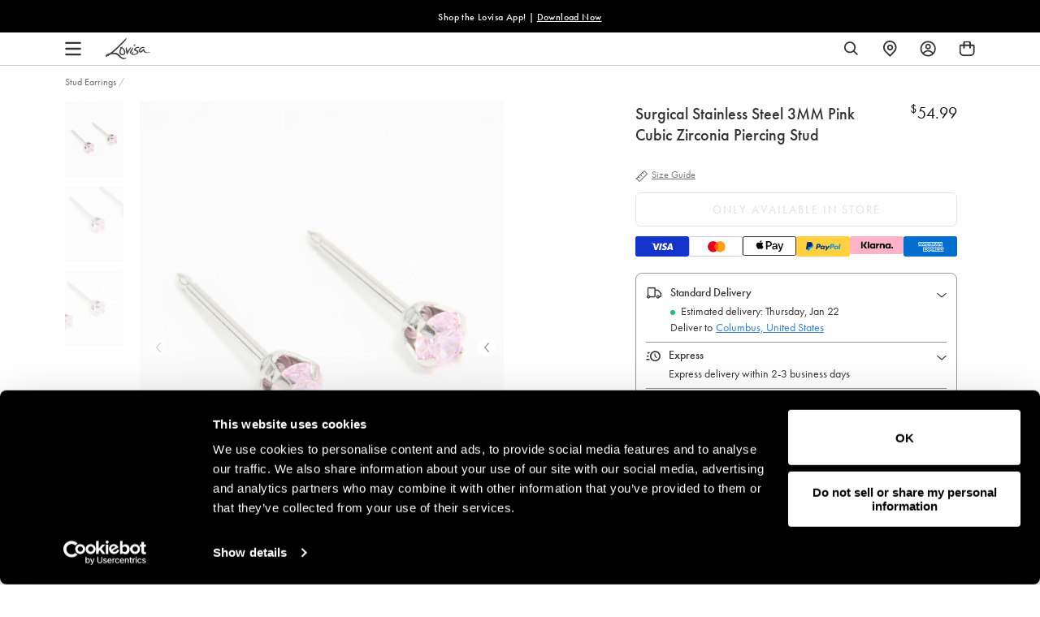

--- FILE ---
content_type: text/css
request_url: https://www.lovisa.com/cdn/shop/t/820/assets/tagalys.css?v=129525848668054505761768379176
body_size: 8012
content:
.no-events{pointer-events:none}.collection__product-link{text-decoration:none;color:#000;display:block}.filters-header,.filter-action-clear{display:none}.no-results.page-width-wide{margin-bottom:30px}.no-results-heading{padding-top:40px}.tg-no-result-heading,.tg-no-result-products-heading .btn{font-family:futura-pt,futura,sans-serif;margin-bottom:0;text-transform:capitalize;font-size:1.4em;line-height:32px;letter-spacing:.015em;text-align:left}.tg-no-result-key{color:#333;font-family:futura-pt,futura,sans-serif;font-size:28px;font-style:normal;font-weight:500;line-height:38px;margin:4px 0}.tg-no-result-subheading{color:#333;display:block;font-family:futura-pt,futura,sans-serif;font-style:normal;font-weight:400;font-size:16px;line-height:20px;text-transform:none}.tg-no-result-subheading.top{margin-top:20px}.tg-no-result-subheading.bottom{margin-bottom:20px}.tg-no-result-products-wrapper .smart-widget .widget-header{padding-top:28px;padding-bottom:16px}.tg-no-result-products-wrapper .smart-widget .widget-header .widget-heading{color:#1a1a1a;font-family:futura-pt,futura,sans-serif;font-size:16px;font-style:normal;font-weight:500;line-height:18px}.tg-no-result-products-wrapper .tg-no-result-products-heading{margin-top:48px;margin-bottom:16px}.tagalys-no-result-cta{display:flex;flex:0 0 100%;justify-content:center;align-items:center;margin-bottom:40px}.tagalys-no-result-cta .btn--text{color:var(--color-btn-default-border)!important;border-color:var(--color-btn-default-border)!important}ul.text-suggestions{order:2;list-style:none;display:flex;flex-wrap:wrap;margin-left:5%;margin-bottom:0;justify-content:flex-end;width:15%}li.text-suggestion-section{display:flex;align-items:flex-start;gap:10px;width:100%;flex-direction:column;margin-bottom:0}.text-suggestion-section span.section-title{color:#333;font-size:14px;font-style:normal;font-weight:500;line-height:18px;text-transform:uppercase;text-decoration:underline;text-underline-offset:3px}.text-suggestion-section ul{display:flex;flex-direction:column;align-items:flex-start;gap:6px;margin-bottom:0}.text-suggestion-section ul li{list-style:none;display:flex;width:160px;width:100%;align-items:flex-start;gap:4px;margin-bottom:0}.text-suggestion-section ul li .search-results-link{display:flex;width:160px;width:100%;align-items:flex-start;gap:4px;color:#333;font-size:14px;font-style:normal;font-weight:300;line-height:18px;text-decoration:none}.text-suggestion-section ul li .search-results-link:hover{color:#ffb69e}li.click-suggestion:hover .search-results-link svg path{stroke:#fff;fill:#ff8557}@media only screen and (min-width: 768px){.product-and-text-suggestions .search__results-grid{flex-direction:row!important;margin:0;gap:1%;width:80%;flex:0 0 80%}.product-suggestions .search__results-grid{flex-direction:row!important;margin:0;gap:1%;width:100%;flex:0 0 100%}.type-suggestions.product-suggestions{display:flex;max-width:100%}.text-suggestion-section ul li .search-results-link>span{overflow:hidden;text-overflow:ellipsis;white-space:nowrap;width:160px}li.text-suggestion-section:first-child{margin-bottom:25px}.collection-products-main .collection__filter:last-child{border:none}}.product-and-text-suggestions .product.search-result{max-width:152px;max-width:15.8%;margin:0;padding:0}.product-suggestions .product.search-result{max-width:15.8%;padding:0;margin-bottom:0}.product-details{display:flex;flex-direction:column;align-items:flex-start;gap:4px;color:#333}.product-and-text-suggestions .product.search-result .product-details{max-width:152px}.search-result__title,.search-result__price{font-size:14px;text-align:left}.search-result__title{margin-bottom:4px}.search-result__title>span{display:block;max-width:147px;overflow:hidden;text-overflow:ellipsis;white-space:nowrap}.product-suggestions .product.search-result .search-result__title>span{max-width:74%}span.product-prices.discounted .product-price-regular{color:#ccc!important;font-size:14px;font-style:normal;font-weight:400;line-height:20px;text-decoration:line-through}.product-card__info .sale-price-text-color,.search-suggestions .sale-price-text-color{font-size:14px;color:#dc4a41!important;padding-left:6px;margin-right:0}.sale-price-text-color,span[data-product-original-price]{margin-right:5px;color:var(--color-sale-text)!important;font-weight:500}.search-result__price{color:#4d4d4d!important}.search-suggestions .search-result__price{color:#333!important}.search-suggestions .product-price-discounted.search-result__price{color:#dc4a41!important}.search-suggestions .search-result__price,.search-results-container .product-card__price{display:flex;flex-wrap:wrap;align-items:center}.search-results-container .product-card__price .product-price-regular{color:#333}.product-per-off{display:none;padding:3px 0;justify-content:center;align-items:flex-start;color:#dc4a41;font-size:10px;font-weight:500;line-height:normal;margin-left:6px}.product-card--flex{display:flex}@media only screen and (min-width: 768px){.product-per-off.show-per-off-desktop{display:inline-flex}}@media only screen and (max-width: 767px){.product-per-off.show-per-off-mobile{display:inline-flex}.search__results-grid .search-result a{flex-direction:row}}@media only screen and (max-width: 767px){.tg-no-result-products-wrapper .tg-no-result-products-heading{text-align:center}}.tg-no-result-products-wrapper .smart-widget .products.display-carousel{overflow:visible!important;display:flex;flex-wrap:wrap;cursor:auto!important}.tg-no-result-products-wrapper .smart-widget .products.display-carousel>div{display:flex!important;flex-wrap:wrap!important;transform:none!important;width:100%!important}.tg-no-result-products-wrapper .smart-widget .products.display-carousel>div>div,.tg-no-result-products-wrapper .smart-widget .products.display-carousel>div>div~div{background:#fff!important;float:none!important;width:auto!important;max-width:25%!important;padding:10px!important}.tg-no-result-products-wrapper .smart-widget .products.display-carousel .product{width:100%!important}.tg-no-result-products-wrapper .smart-widget .products.display-carousel .product .product-name{display:block!important;width:100%!important;overflow:hidden!important;white-space:nowrap!important;text-overflow:ellipsis}.filter-overlay{position:absolute;top:0;bottom:0;opacity:0;background:#000000b3;left:0;visibility:hidden;right:0;width:calc(100% + 20px)}.collection_tg_filter-wrap .close-filter{display:none;border:unset;background:unset;padding:0;cursor:pointer}.collection_tg_filter-wrap .collection_tg_filter_mobile_header{display:none}.filter-checkboxes .filter__type span{font-size:12px;font-style:normal;font-weight:400;line-height:16px}@media only screen and (min-width: 768px){.filter__type span:hover,.filter__type span:hover span{border:0}}@media only screen and (max-width: 767px){.collection__filters{display:none;position:absolute;left:0;right:0;width:calc(100% + 20px);top:-25px}.filter-main,.collection_tg_filter-wrap{display:none}.template-search .collection__filter-wrap{margin:0 auto;padding:0 20px 0 40px}.filter-drawer-btn{display:flex;justify-content:center;align-items:center}.close-filter-drawer{display:none}.filter-drawer-opened .collection_tg_filter-wrap,.filter-drawer-opened .close-filter-drawer svg{display:block}.filter-drawer-opened .collection_tg_filter-wrap{position:fixed;top:0;bottom:0;z-index:12!important;background:#fff;padding:16px!important;margin-left:-20px;overflow:scroll}.tagalys-no-scroll .main-content{position:relative;z-index:9999999999}.filter-drawer-opened .close-filter-drawer{display:flex}.filter-drawer-opened .open-filter-drawer{display:none}.filter-drawer-opened .filter-overlay{transition:opacity .2s 0s,transform 0s 0s;opacity:1;visibility:visible;width:calc(100% + 40px);left:-20px;z-index:6}.filter-drawer-opened .collection__filters{position:fixed;top:138px;left:0;width:100%}.collection__filter-actions{justify-content:space-between}.filter__label{padding:16px 0 20px}.collection__filter.filter.expanded:last-child{padding-bottom:30px}.clear-all-filters{margin-left:20px;white-space:nowrap}.collection_tg_filter-wrap .collection_tg_filter_mobile_header{display:flex;justify-content:space-between;padding:18px 0}.collection_tg_filter-wrap .close-filter{display:block}.filter-checkboxes{padding-bottom:4px}.collection__products .collection__filter-actions{top:calc(var(--headerHeight,0px) + var(--plpHeaderHeight,0px))!important}}.plp-header .collection__tab--sort select{background:#0000;opacity:0;top:0;margin-top:0;left:0;text-align:right;right:0;padding-right:10px}.collection__filter ul{list-style:none}svg.icon.icon-filter{width:2rem}svg.icon.icon-filter line,svg.icon.icon-filter circle{stroke:var(--color-body-text)}div#toggle-tg-filter{cursor:pointer}#toggle-tg-filter{background:unset}.flex.filters-action-block{display:flex;justify-content:space-between}@media only screen and (max-width: 767px){.search-result{width:100%;position:relative;padding:7px 20px;margin:0}.search-result:after{content:"";background:var(--color-border);position:absolute;left:65px;right:20px;height:1px;bottom:0}.search-result .product-link{display:flex;width:100%;align-items:center}.product-image-container{flex:0 0 10%;flex:0 0 14%}.search-result__title{font-size:14px;text-align:left;width:calc(100% - 20px);white-space:nowrap;overflow:hidden;text-overflow:ellipsis}.search-result__price{font-size:14px;text-align:left;white-space:nowrap;overflow:hidden;text-overflow:ellipsis}}.search.is-visible{background:#fff;left:0;margin:0 auto;right:0;padding:8px 0 0;display:flex;align-items:center;flex-direction:column}.search-is-visible #shopify-section-header{top:0}.search.is-visible .search__form{position:relative;width:100%}.search__form>div{margin:0;padding:0}.search__form-wrapper{margin-bottom:27px}.search-is-visible .bg-overlay{transform:scale(1);transition:opacity .2s 0s,transform 0s 0s;opacity:1}.bg-overlay{transform:scale(0);transition:opacity .2s 0s,transform 0s .2s;z-index:100;top:0;left:0;position:fixed;width:100%;height:100%;background-color:#000000b3;opacity:0;cursor:pointer}.search-is-visible.search-results-container.search-active:after{opacity:0}.search-results-container.search-active{position:relative}.search-results-container.search-active:after{content:"";background:#000000b3;position:absolute;top:0;bottom:0;left:0;right:0;z-index:10}.search__results{max-height:calc(100vh - 235px);padding-top:0}.search-suggestions{z-index:999;background:#fff;display:flex;flex-direction:column;position:relative!important;transform:none!important;width:100%!important;margin:0 auto!important;justify-content:center;align-items:center;padding:16px 80px 24px;top:0!important}@media only screen and (max-width: 767px){.search-suggestions{padding:16px 24px}}.type-suggestions.product-and-text-suggestions{display:flex;max-width:100%}.hint button{background:none;border:none;padding:0;margin:0;cursor:pointer;display:flex;align-items:center;justify-content:center}.search-suggestions .hint{order:3;flex:0 0 100%;display:flex;justify-content:center;color:#a9a9a9;text-transform:capitalize;margin:40px 30px 0;width:100%}.search-suggestions .hint .search-results-link{text-decoration:underline!important}.mobi-hint .hint{display:none}.tagalys-search-suggestions{width:100%}.tagalys-search-suggestions .hint svg{display:none}ul.click-suggestions{display:flex;flex-wrap:wrap;list-style:none;margin:12px 0}li.click-suggestion{display:flex;padding:4px 14px 4px 10px;align-items:center;justify-content:center;gap:4px;border-radius:12px;border:.5px solid #999;background:#fff;color:#a9a9a9;margin:0 10px 20px 0}.click-suggestion button{background:none;border:none;padding:0;margin:0;cursor:pointer;display:flex;align-items:center;justify-content:center}.search-suggestions svg{fill:currentColor;width:12px;height:12px;margin:0 5px}.search-suggestions .search-results-link{display:flex!important;justify-content:flex-start;align-items:center;color:#4d4d4d;text-decoration:none;font-size:12px;font-style:normal;font-weight:500;line-height:14px}li.click-suggestion:hover,li.click-suggestion:hover .search-results-link{background:#ff8557;color:#fff;border-color:#ff8557}.popular-view{color:#333;font-size:14px;font-style:normal;font-weight:500;line-height:normal;text-transform:capitalize;padding-left:25px;position:absolute;top:0;left:0;margin-top:6px}ul.click-suggestions{padding-top:22px;margin-top:0}.search-suggestions .product-card__price{display:flex;flex-wrap:wrap;align-items:center}@media only screen and (min-width: 768px){.popular-view{padding-left:80px}.search-suggestions{align-items:flex-start}li.click-suggestion{margin:0 18px 20px 0}}@media only screen and (max-width: 767px){.search-suggestions .search-results-link{justify-content:flex-start;text-align:left}}span.filter-item-label-and-count{display:flex;justify-content:space-between}.template-search .search-results__form{position:relative;max-width:100%;margin:20px auto 12px}.template-search input#search-input{height:auto;padding:8px 0;font-size:16px;font-weight:600}.sort-options-container{display:flex}.applied-filters{display:flex;flex-wrap:wrap;margin:0;row-gap:8px}.applied-filters li{display:flex;justify-content:center;align-items:center}.applied-filters li:first-child{margin-left:0}.applied-filters .applied-filter-action-clear{display:flex}.applied-filters .applied-filter-action-clear svg{height:18px;width:18px;margin-right:0}.applied-filters .applied-filter-action-clear svg path{fill:currentColor}.clear-all-filters{margin-left:20px;width:auto}.collection__filter.is-expanded,.collection__filter.expanded{position:relative}.collection__filter.is-expanded .filter__list,.collection__filter.expanded .filter__list{display:block}span.filter-item-count{margin:0 5px}.products-list-footer{flex:0 0 100%}@media only screen and (min-width: 768px){.collection-filters-block .collection__filter:first-child{margin-left:0!important}}.collection__filter.is-expanded .icon-chevron-down,.collection__filter.expanded .icon-chevron-down{display:none}.collection__filter.is-expanded .icon-chevron-up-2,.collection__filter.expanded .icon-chevron-up-2{display:block}.input-prefix{display:flex;align-items:center;justify-content:space-between;border-radius:2px;border:.5px solid #333;max-width:68px;padding:4px;color:var(--Natural-NaturalC_800, #333);font-size:12px;font-weight:500;line-height:16px}.input-prefix__field{padding:0;-webkit-appearance:none;appearance:none;-moz-appearance:textfield;min-width:0;width:100%;border:none}span.max-range-info{color:#747373;font-size:12px}span.to{padding:0 10px}.collection_tg_filter-wrap .noUi-target,.collection_tg_filter-wrap .noUi-target *{-webkit-touch-callout:none;-webkit-tap-highlight-color:rgba(0,0,0,0);-webkit-user-select:none;-ms-touch-action:none;touch-action:none;-ms-user-select:none;-moz-user-select:none;user-select:none;-moz-box-sizing:border-box;box-sizing:border-box}.collection_tg_filter-wrap .noUi-target{position:relative}.collection_tg_filter-wrap .noUi-base,.collection_tg_filter-wrap .noUi-connects{width:100%;height:100%;position:relative;z-index:1}.collection_tg_filter-wrap .noUi-connects{overflow:hidden;z-index:0}.collection_tg_filter-wrap .noUi-connect,.collection_tg_filter-wrap .noUi-origin{will-change:transform;position:absolute;z-index:1;top:0;right:0;height:100%;width:100%;-ms-transform-origin:0 0;-webkit-transform-origin:0 0;-webkit-transform-style:preserve-3d;transform-origin:0 0;transform-style:flat}.collection_tg_filter-wrap .noUi-txt-dir-rtl.noUi-horizontal .noUi-origin{left:0;right:auto}.collection_tg_filter-wrap .noUi-vertical .noUi-origin{top:-100%;width:0}.collection_tg_filter-wrap .noUi-horizontal .noUi-origin{height:0}.collection_tg_filter-wrap .noUi-handle{-webkit-backface-visibility:hidden;backface-visibility:hidden;position:absolute}.collection_tg_filter-wrap .noUi-touch-area{height:100%;width:100%}.collection_tg_filter-wrap .noUi-state-tap .noUi-connect,.collection_tg_filter-wrap .noUi-state-tap .noUi-origin{-webkit-transition:transform .3s;transition:transform .3s}.collection_tg_filter-wrap .noUi-state-drag *{cursor:inherit!important}.collection_tg_filter-wrap .noUi-horizontal{height:10px;margin:15px 0}.collection_tg_filter-wrap .noUi-horizontal .noUi-handle{width:20px;height:20px;right:-6px;top:-6px}.collection_tg_filter-wrap .noUi-vertical{width:18px}.collection_tg_filter-wrap .noUi-vertical .noUi-handle{width:28px;height:34px;right:-6px;bottom:-17px}.collection_tg_filter-wrap .noUi-txt-dir-rtl.noUi-horizontal .noUi-handle{left:-17px;right:auto}.collection_tg_filter-wrap .noUi-target{background:#fafafa;border-radius:50px;border:1px solid #d3d3d3;box-shadow:inset 0 1px 1px #f0f0f0,0 3px 6px -5px #bbb}.collection_tg_filter-wrap .noUi-connects{border-radius:3px;background:#e6e6e6}.collection_tg_filter-wrap .noUi-connect{background:#333}.collection_tg_filter-wrap .noUi-draggable{cursor:ew-resize}.collection_tg_filter-wrap .noUi-vertical .noUi-draggable{cursor:ns-resize}.collection_tg_filter-wrap .noUi-handle{border:1px solid #cccccc;border-radius:50%;background:#fff;cursor:default}.collection_tg_filter-wrap .noUi-active{box-shadow:inset 0 0 1px #fff,inset 0 1px 7px #ddd,0 3px 6px -3px #bbb}.collection_tg_filter-wrap .noUi-handle:after{left:17px}.collection_tg_filter-wrap .noUi-vertical .noUi-handle:before,.collection_tg_filter-wrap .noUi-vertical .noUi-handle:after{width:14px;height:1px;left:6px;top:14px}.collection_tg_filter-wrap .noUi-vertical .noUi-handle:after{top:17px}.collection_tg_filter-wrap [disabled] .noUi-connect{background:#b8b8b8}.collection_tg_filter-wrap [disabled].noUi-target,.collection_tg_filter-wrap [disabled].noUi-handle,.collection_tg_filter-wrap [disabled] .noUi-handle{cursor:not-allowed}.collection_tg_filter-wrap .noUi-pips,.collection_tg_filter-wrap .noUi-pips *{-moz-box-sizing:border-box;box-sizing:border-box}.collection_tg_filter-wrap .noUi-pips{position:absolute;color:#999}.collection_tg_filter-wrap .noUi-value{position:absolute;white-space:nowrap;text-align:center}.collection_tg_filter-wrap .noUi-value-sub{color:#ccc;font-size:10px}.collection_tg_filter-wrap .noUi-marker{position:absolute;background:#ccc}.collection_tg_filter-wrap .noUi-marker-sub,.collection_tg_filter-wrap .noUi-marker-large{background:#aaa}.collection_tg_filter-wrap .noUi-pips-horizontal{padding:10px 0;height:80px;top:100%;left:0;width:100%}.collection_tg_filter-wrap .noUi-value-horizontal{-webkit-transform:translate(-50%,50%);transform:translate(-50%,50%)}.collection_tg_filter-wrap .noUi-rtl .noUi-value-horizontal{-webkit-transform:translate(50%,50%);transform:translate(50%,50%)}.collection_tg_filter-wrap .noUi-marker-horizontal.noUi-marker{margin-left:-1px;width:2px;height:5px}.collection_tg_filter-wrap .noUi-marker-horizontal.noUi-marker-sub{height:10px}.collection_tg_filter-wrap .noUi-marker-horizontal.noUi-marker-large{height:15px}.collection_tg_filter-wrap .noUi-pips-vertical{padding:0 10px;height:100%;top:0;left:100%}.collection_tg_filter-wrap .noUi-value-vertical{-webkit-transform:translate(0,-50%);transform:translateY(-50%);padding-left:25px}.collection_tg_filter-wrap .noUi-rtl .noUi-value-vertical{-webkit-transform:translate(0,50%);transform:translateY(50%)}.collection_tg_filter-wrap .noUi-marker-vertical.noUi-marker{width:5px;height:2px;margin-top:-1px}.collection_tg_filter-wrap .noUi-marker-vertical.noUi-marker-sub{width:10px}.collection_tg_filter-wrap .noUi-marker-vertical.noUi-marker-large{width:15px}.collection_tg_filter-wrap .noUi-tooltip{display:block;position:absolute;border:1px solid #d9d9d9;border-radius:3px;background:#fff;color:#000;padding:5px;text-align:center;white-space:nowrap}.collection_tg_filter-wrap .noUi-horizontal .noUi-tooltip{-webkit-transform:translate(-50%,0);transform:translate(-50%);left:50%;bottom:120%}.collection_tg_filter-wrap .noUi-vertical .noUi-tooltip{-webkit-transform:translate(0,-50%);transform:translateY(-50%);top:50%;right:120%}.collection_tg_filter-wrap .noUi-horizontal .noUi-origin>.noUi-tooltip{-webkit-transform:translate(50%,0);transform:translate(50%);left:auto;bottom:10px}.collection_tg_filter-wrap .noUi-vertical .noUi-origin>.noUi-tooltip{-webkit-transform:translate(0,-18px);transform:translateY(-18px);top:auto;right:28px}.search__form-wrapper .search__input{padding-left:5px!important}.price-range-value .price-range__label--min-price,.price-range-value .price-range__label--max-price{font-size:11px}.price-range .price-range-value{position:relative;padding:15px 0;color:#e6e6e6}.range-slider .price-range-value{position:relative;padding:5px 0;color:#e6e6e6;margin-top:10px}.price-range-value .drag{background:var(--color-body-text);color:var(--color-body);padding:2px;border-radius:2px}.price-range-value .price-range__label--min-price{position:absolute;left:0;top:0;color:#e6e6e6}.price-range-value .price-range__label--max-price{position:absolute;right:0;top:0;color:#e6e6e6}.price-range-value .price-range__label--min-price.drag{margin-left:-12px}.price-range-value .price-range__label--max-price.drag{margin-right:-12px}.search-result .product-image-container{position:relative}.search-result .product-card__wishlist-icon{position:absolute;right:6px;top:6px;z-index:10!important}.search-results-container ul.ais-pagination,.template-collection .search-results ul.ais-pagination{justify-content:center}.collection__pagination li+li{border:solid .5px #ccc;border-right:0;font-size:14px;font-weight:300;height:32px;width:32px;display:flex;justify-content:center;align-items:center}.collection__pagination li:last-child{border-right:solid .5px #ccc}.template-search .ais-pagination__item--active,.template-collection .search-results .ais-pagination__item--active{border-color:#333;font-weight:500}.template-search .ais-pagination__item--active,.template-collection .search-results .ais-pagination__item--active{border:.75px solid #333}.template-search .ais-pagination__item--active button,.template-collection .search-results .ais-pagination__item--active button{border-bottom:0!important}.ais-pagination__link.disabled{color:#ccc}.collection__pagination .ais-pagination__item .ais-pagination__link{margin:0;padding:4px;width:32px;height:32px}.search-results-container .grid__item.one-whole.search-result-count,.template-collection .search-results .grid__item.one-whole.search-result-count{padding-top:16px;padding-bottom:4px;padding-left:0;font-style:normal;color:#333;font-size:10px;font-weight:400;line-height:12px}.search-results-container .grid__item.one-whole.search-result-count span,.template-collection .search-results .grid__item.one-whole.search-result-count span{font-weight:600}.search-results-container .product-card,.template-collection .search-results .product-card{margin-bottom:32px!important}.search-results-container .grid,.template-collection .search-results .grid,.products-list-footer:has(.placeholder-product-card){margin:0}.search-results-container .grid--flex,.template-collection .search-results .grid--flex,.products-list-footer:has(.placeholder-product-card){column-gap:16px;justify-content:space-between}.search-results-container .collection__products.grid__item,.template-collection .search-results .collection__products.grid__item{padding-left:0!important}.search-results-container .grid__item,.template-collection .search-results .grid__item,.search-results-container .grid__item:first-child,.template-collection .search-results .grid__item:first-child{padding-left:0}.search-results-container .grid__item:nth-child(6n+1),.template-collection .search-results .grid__item:nth-child(6n+1){padding-left:0}.search-results-container .collection__pagination,.template-collection .search-results .collection__pagination{margin:42px 0 80px}.plp-header{z-index:9;position:-webkit-sticky;position:sticky;top:var(--headerHeight,0px)}.mobile-search-header-block{display:none}.mobile-search-header-block{display:block;padding:20px 0 0}.mobile-search-header-block .search-result-subheading{color:#333;font-size:16px;font-style:normal;font-weight:400;line-height:20px}.mobile-search-header-block .search-result-key{color:#333;font-size:28px;font-style:normal;font-weight:500;line-height:38px}.okeReviews[data-oke-container],div.okeReviews{margin:0!important}.pd-reviews-block{display:flex;justify-content:flex-start;margin:4px 0 12px;width:100%;color:var(--color-body-text-light);font-size:14px}.oke-sr-rating{padding-left:8px}.pd-reviews-block span.reviews-count,.quickview-reviews-block .reviews-count{color:#333;font-size:13px;font-weight:500;line-height:normal}.quickview-reviews-block{display:flex!important}#shopify-section-header{top:0}@media only screen and (min-width: 768px){.header-is-scrolled .header__container,.js-is-sticky--change .header__container,.js-is-stuck .header__container{padding-bottom:0!important}}.search-results-container .filter-drawer-opened .collection__tabs,.template-collection .filter-drawer-opened .collection__tabs{margin-bottom:0;padding-bottom:25px}body .search-results__form{display:none}.collection__tab--filter .icon,.collection__tab--sort-overlay .icon{margin-left:6px}.search-results-container .filter-wrapper,.template-collection .search-results .filter-wrapper{z-index:10}.search-results-container .filter-wrapper .collection__filter-wrap,.template-collection .search-results .filter-wrapper .collection__filter-wrap{background:#fff;margin:0}.search-results-container .filter-wrapper .collection-filters-block,.template-collection .search-results .filter-wrapper .collection-filters-block{padding:16px 0}.search-results-container .filter-wrapper .collection__filter-actions:not(:empty),.template-collection .search-results .filter-wrapper .collection__filter-actions:not(:empty){padding-bottom:16px}.search-results-container .filter-wrapper .collection__filter-actions,.template-collection .search-results .filter-wrapper .collection__filter-actions{margin:0}.products-list-footer:has(.placeholder-product-card){display:flex;flex-wrap:wrap}@media only screen and (max-width: 989px){.search-results-container .product-card{margin-bottom:24px!important}.search-results-container .grid--flex{column-gap:20px;justify-content:space-between}.medium-down--one-half{width:47%}.mobile-search-header-block{display:block;padding:20px 0}.mobile-search-header-block .search-result-subheading{color:#333;font-size:14px;font-style:normal;font-weight:400;line-height:18px}.mobile-search-header-block .search-result-key{color:#333;font-size:22px;font-style:normal;font-weight:500;line-height:30px}}@media only screen and (min-width: 990px){.grid.display--grid,.products-list-footer:has(.placeholder-product-card){display:grid;grid-template-columns:repeat(4,23.4%);max-width:100%;column-gap:16px;width:100%}.products-list-footer{grid-column:1 / span 4}.type-3 .grid.display--grid,.type-3 .products-list-footer:has(.placeholder-product-card){grid-template-columns:repeat(3,32%)}.type-3 .products-list-footer,.type-3 .previous-products-load-wrapper{grid-column:1 / span 3}.search-results-container .large-up--one-sixth,.template-collection .search-results .large-up--one-sixth{width:15%;flex:0 0 15%}}@media only screen and (max-width: 767px){.product-details{padding-left:16px;width:100%}.product-and-text-suggestions .product.search-result .product-details{width:100%;height:100%;max-width:100%;justify-content:space-evenly}.product-and-text-suggestions .product-card__wishlist-icon{display:none}li.text-suggestion-section:first-child{margin-bottom:40px}.search-result__title>span{max-width:100%!important}.search-result:after{display:none}.search-suggestions{justify-content:flex-start}.type-suggestions.product-and-text-suggestions{flex-direction:column;position:relative}.type-suggestions.product-suggestions{display:flex;max-width:100%;flex-direction:column;position:relative}.search__results-grid{display:flex;flex-wrap:wrap;justify-content:center;flex-direction:row;gap:20px;overflow:hidden}.product-suggestions .product.search-result,.product-and-text-suggestions .product.search-result{max-width:47%;max-width:100%}.hint{display:none!important}.mobi-hint{order:2}.mobi-hint .hint{margin:32px 0 28px;display:flex!important}ul.text-suggestions{order:2;list-style:none;display:flex;flex-wrap:wrap;margin-left:0;padding-top:12px;flex-direction:column;border-top:solid 1px #ccc;width:100%}.tg-no-result-subheading{font-size:14px}.tg-no-result-key{font-size:22px}.search-results.filter-drawer-opened .plp-header:not(.js-is-sticky)+div .collection__filters{position:absolute;top:0;left:-20px;width:calc(100% + 40px)}.template-search .search-results__form,.search-is-visible .mobile-trust-indicators{display:none}.plp-header .collection__tabs{padding:12px 0}}.oke-stars-background svg{fill:none}.search-is-visible .ge-free-shipping-container,.search-is-visible #shopify-section-announcement{display:none}.ais-refinement-list__item input[type=checkbox],.filter__type input[type=checkbox]{opacity:1;position:relative;margin-right:8px}span.filter-item-label-and-count{align-items:center;text-transform:capitalize}.size span.filter-item-label-and-count{text-transform:uppercase}.filter__type{display:flex}.show_more_color,.show_less_color,.show_more_click,.show_less_click{border:none;background:none;padding:0;cursor:pointer;color:#333;font-size:12px;font-style:normal;font-weight:500;line-height:16px}.filter-checkboxes .show_more,.filter-checkboxes .show_less{cursor:pointer;font-size:12px;font-weight:500;line-height:16px;color:#333;padding:0 0 2px;border-bottom:.5px solid #333;display:inline-block}.filter-checkboxes li:nth-child(n+7){display:none}.filter-checkboxes{position:relative;padding-bottom:20px;margin:0}.filter-checkboxes input[type=checkbox]{accent-color:#333;height:16px;width:16px}.filter-checkboxes .show_less{max-width:max-content}.collection-products-main{display:flex;width:100%;gap:50px}.collection-products-main .collection__filter{border-bottom:.5px solid #999}.collection-sorting{display:flex;justify-content:space-between;background:#fff;z-index:9;padding-top:24px;position:-webkit-sticky;position:sticky;top:var(--headerHeight,0px)}.hide-filter,.show-filter{color:#333;font-size:14px;font-weight:500;line-height:20px;cursor:pointer;display:flex;justify-content:center;align-items:center}.hide-filter svg,.show-filter svg{margin-right:4px}.viewing-main{display:flex;margin-left:16px;gap:8px}.viewing-type{border:none;background:none;padding:0;cursor:pointer}.viewing-main rect{stroke-width:1px}.viewing-main .active rect{stroke:#333!important}.collection__filter-actions{padding-bottom:16px;z-index:11;background:#fff}.collection__filter-actions .applied-filter{padding:4px 12px;border-radius:20px;border:.5px solid #666;background:#f2f2f2;margin-right:12px;margin-bottom:0}.collection__filter-actions .filter__label{padding:0!important;color:#333;font-size:12px;font-weight:500;line-height:16px}.collection__filter-actions .filter__label svg{stroke:inherit;width:12px;height:12px;margin-left:12px}.applied-filters .clear-all-filters{background:transparent;border:none}.clear-all-filters{text-decoration:underline}.clear-all-filters-btn{background:unset;border:unset;width:100%;min-height:100%;color:#333}.collection_tg_filter-wrap .price-range__input-group{display:flex;justify-content:space-between}.min-label,.max-label{padding:2px 0;color:#333;font-size:12px;font-weight:500;line-height:16px}.collection_tg_filter-wrap .colour-icon svg,.collection_tg_filter-wrap .colour-icon img{display:block;width:16px;height:16px;stroke:inherit;margin-right:8px}.collection_tg_filter-wrap .filter-item.colour input[type=checkbox]{position:absolute;display:block;background:unset;border-radius:50%}.collection_tg_filter_mobile_header{color:#333;font-size:20px;font-weight:500;line-height:22px}.product-per-page-mobile{display:none}.product-per-page-mobile label{color:#333;font-size:13px;font-weight:400;line-height:18px;display:flex}.mobile-appliedFilters{display:none;padding:0}.collection_tg_filter-wrap .product-per-page{display:none}.filter-drawer-btn.open-filter-drawer svg{width:12px;height:14px;margin-right:4px;stroke:inherit}.collection__tab--results-no{margin-left:8px}.backToTop{display:none;position:fixed;bottom:32px;left:50%;transform:translate(-50%);background:#ffffff80;color:#333;padding:4px 20px;border-radius:20px;border:.5px solid #666;font-size:14px;font-weight:500;line-height:18px;text-decoration:none;align-items:center;z-index:11}.backToTop:hover{border:1.5px solid #666;background:#fff}.backToTop svg{margin-right:6px}.collection_tg_filter_mobile_footer{display:none}.collection_tg_filter-wrap .filter__label{padding:12px 0 16px}.collection_tg_filter-wrap .filter__list li:last-of-type{margin-bottom:12px;padding-bottom:0}.collection_tg_filter-wrap .filter-checkboxes{padding-bottom:8px}.collection_tg_filter-wrap .filter__list{padding-left:0}.price-applied-space{padding:0 5px}.hide-filter-space{padding-left:4px}.collection-filters-block{position:-webkit-sticky;position:sticky;top:calc(var(--headerHeight,0px) + var(--sortingHeight,0px))}.collection-filters-block.js-is-sticky{max-height:calc(100vh - 180px);overflow-y:auto;-ms-overflow-style:none;scrollbar-width:none}.collection-filters-block.js-is-sticky::-webkit-scrollbar{display:none}.collection__filter-wrap select{width:150px}.collection__filter .range-slider{padding:0 14px}.applied-filters li span{white-space:nowrap}.tagalys-no-scroll{overflow:hidden!important;padding-right:16px}@media only screen and (max-width: 767px){.show_more_color,.show_less_color,.show_more_click,.show_less_click{font-size:13px}.collection_tg_filter-wrap .filter-item.colour input[type=checkbox]{top:5px;margin-left:8px;left:inherit}.collection_tg_filter-wrap .filter-item.colour input[type=checkbox]:checked{display:block;position:absolute;background-repeat:no-repeat;top:5px;margin-left:8px;left:inherit;background-position:inherit}.mobile-appliedFilters .applied-filters{flex-wrap:nowrap;overflow:scroll;scrollbar-width:none}.applied-filters::-webkit-scrollbar{display:none}.mobile-appliedFilters .applied-filters li span{white-space:nowrap}.collection__products .collection__filter-actions:empty{background-color:transparent;opacity:0}.collection__products .collection__filter-actions{width:100%;padding-bottom:16px;position:-webkit-sticky;position:sticky;top:calc(var(--headerHeight,0px) + var(--sortingHeight,0px))}.collection__products .collection__filter-actions .applied-filters{overflow-x:auto;flex-wrap:nowrap;padding-right:50px}.collection__products .collection__filter-actions .applied-filters .clear-all-filters{position:absolute;right:0;background:#fff;z-index:11;padding:5px 0 5px 12px!important;border-radius:0;margin:0}.mobile-appliedFilters:empty{display:none}.mobile-appliedFilters{display:block}.product-per-page{display:none}.product-per-page-mobile{display:block}.product-per-page-mobile .collection__filter{border:none;padding-bottom:50px}.filter__list.colour .filter__type span{display:inline;text-align:center}.filter__list.colour .filter-checkboxes li{display:inline-block}.filter__list.colour .filter-checkboxes li.show_more{max-width:max-content;margin-bottom:8px;padding-bottom:2px}.filter__list.colour .filter-checkboxes li:nth-child(n+20){display:none}.filter__list.colour .filter-checkboxes{display:grid;grid-template-columns:repeat(3,1fr);row-gap:8px;column-gap:12px;margin-bottom:12px;padding-bottom:0}.filter__list.colour .filter-checkboxes .show_less_color{grid-column:1 / -1}.filter__list.colour .filter-checkboxes .filter__type{flex-direction:column;justify-content:center;align-items:center}.collection_tg_filter-wrap .filter__list.colour .colour-icon svg,.collection_tg_filter-wrap .filter__list.colour .colour-icon img{margin-right:0;width:24px;height:24px;margin-bottom:3px}.filter__list.colour li{margin:0;padding:8px 0}.collection__tab{color:#333;font-size:14px;font-weight:500;line-height:20px;justify-content:left;height:32px}.collection__tab--sort-overlay span{display:flex;justify-content:space-between;align-items:center}.collection__tab--sort-overlay svg{fill:inherit;stroke:inherit;width:inherit;height:inherit}.backToTop{bottom:20px;-webkit-tap-highlight-color:transparent}.collection_tg_filter_mobile_footer{position:fixed;bottom:0;display:flex;gap:16px;background:#000;left:0;right:0;padding:16px;border-top:.5px solid #999;background:#fff;justify-content:center;align-items:center;z-index:11}.collection_tg_filter_mobile_footer .apply-filter-count{width:50%;padding:4px 20px;border-radius:20px;border:.5px solid #666;background:#333;color:#fff;font-size:14px;font-weight:500;line-height:18px;text-align:center}.collection_tg_filter_mobile_footer .clear-all-filters{margin:0;width:50%;text-decoration:none;padding:4px 20px;border-radius:20px;border:.5px solid #666;background:#fff;justify-content:center;color:#333;font-size:14px;font-weight:500;line-height:18px}.mobile-totalCount{padding-left:6px}.input-prefix{font-size:16px}.template-collection .banner__title h1{font-size:28px!important;font-weight:500;color:#333}.template-collection .breadcrumbs{padding:0}.collection-specific-banner__content-block{padding-top:12px}.template-collection .banner--no-image{margin:0;padding-top:12px;padding-bottom:20px}.collection-specific-banner{margin-top:0}.collection-sorting{display:none}.collection_tg_filter-wrap .collection-filters-block{padding-bottom:40px}}@media only screen and (min-width: 768px){.collection-products-main .collection_tg_filter-wrap{width:calc(20% - 25px);flex-shrink:0}.collection-products-main .collection__products.medium-up--four-fifths{width:calc(80% - 25px);flex-shrink:0}}.fomo-badge{background:#ffecb34d!important;border:.5px solid #999!important;color:#ff8f00!important;font-weight:650!important;border-color:#999!important;opacity:1!important}.quickview__grid .default-badge{background:#ffffff80!important;color:#333!important;border-color:#999!important;opacity:1!important}.fomo-badge:before{background-image:var(--icon-fomo-badge);content:"";display:inline-block;width:7.841px;height:10px;padding:2px;margin-right:2px}.product-card__text{padding:4px 0 0!important}.product-card .product-card__title{color:#333;font-size:14px;font-weight:500;line-height:16px}.product-card .product-card__price{font-size:14px;font-weight:500;line-height:20px;color:#4d4d4d}.product-card__image:hover .product-card__actions{display:flex;justify-content:flex-end;gap:12px}.old-safari.quick__add--test__variant .product-card--quick .product-card__actions .quickview+form{margin-left:12px}.quick__add--test__variant .product-card--quick .product-card__actions{background:transparent;padding:0 12px 8px 0}.product-card .form button{padding:0;border:none;background:transparent}.quick__add--test__variant .product-card:not(.product-card--upsell) .product-card__variants.product-card__variants--show{flex-direction:column;gap:8px;padding:3px 2px 7px;border-radius:20px;border:.5px solid #999}.quick__add--test__variant .product-card__variant-picker{left:inherit;right:11px;top:inherit!important;bottom:14px;width:auto;border-radius:20px;background:#fff}.product-card .product-card__variants>div{border:none}.quick__add--test__variant .product-card .product-card__variants>div .btn{padding:4px 0;width:28px;height:28px;background:#e6e6e6;border-radius:20px}.quick__add--test__variant .product-card .product-card__variants>div .btn:disabled{background:#f2f2f2;color:#ccc!important;text-decoration-line:line-through}.product-card .product-card__variants .btn:disabled:after{display:none}.open-quickview{background:transparent;border:none;padding:0;margin:0}.quickview__content{padding:8px 12px 20px;border-radius:8px}.quickview-close{padding-top:12px;text-align:right}.quickview-close-btn{background:none;padding:0;margin:0;border:none}.quickview__grid{margin-top:20px;gap:40px;padding:0 46px}.quickview__grid-item{margin-left:0}.quickview__product-info{padding:0}.quickview__product-info .product__title{display:flex;gap:40px}.quickview__product-info .product__title .h4{font-size:20px;font-weight:400;line-height:26px;color:#333;margin:0}.quickview__product-info .product__price .h4{display:flex;flex-direction:column;text-align:right;font-size:20px;font-weight:400;line-height:26px;margin:0}.quickview__product-info .product__price s{color:#b3b3b3;font-weight:400}.quickview__product-info .product__price span[data-product-original-price]{margin:0;color:#fe4b6d;font-weight:400}.quickview__product-info .product__price-container{margin:0;flex:0 0 auto}.quickview__product-info .okeReviews>div{display:flex;align-items:center;line-height:1}.quickview__product-info .okeReviews .oke-sr-rating{order:2;display:none!important;margin:0;line-height:1}.quickview__product-info .okeReviews .oke-sr-count{display:none}.quickview__content .product__description{margin-top:32px;margin-bottom:16px}.quickview__content .product__description ul{margin-bottom:0}.pdp-payment-options{margin:0 0 20px;display:flex;align-items:flex-start;gap:8px}.pdp-payment-options .cta-payment-icon-wrapper{display:flex;padding:4px 8px;flex-direction:column;flex-grow:1;flex-basis:0;justify-content:center;min-height:22px;width:auto;align-items:center;border-radius:2.2px;border:1px solid #CCC}@media only screen and (max-width: 767px){.pdp-payment-options .cta-payment-icon-wrapper{min-width:auto}}@media only screen and (min-width: 768px){.old-safari .plp.search-results.show-filters-in-drawer .collection-products-main .collection__products{margin-left:50px}.old-safari .plp.search-results:not(.show-filters-in-drawer) .collection-products-main .collection_tg_filter-wrap.open+.collection__products{margin-left:50px}.old-safari .plp.search-results .viewing-main>div+div{margin-left:8px}}.old-safari .plp.search-results .collection__filters .collection__filter-wrap .collection-product-per-page-main{margin-left:8px}.old-safari .plp.search-results .plp-header .collection__tabs .collection__tab.collection__tab--sort{margin-left:20px}.quickview__product-info .size-option{padding-top:0}.quickview__product-info .product-size-option label{display:flex;justify-content:center;align-items:center;width:initial;background:transparent!important;height:33px;line-height:36px;cursor:pointer}.quickview__product-info .product-size-option label span{border:1px solid #333;border-radius:6px;background:#fff;line-height:normal;color:#333;z-index:2;position:relative;padding:7px 20px!important;left:initial;transform:none}.quickview__product-info .pdp-product-form-add-to-cart-section-old{display:flex;align-items:flex-start;gap:8px;justify-content:space-between;align-items:center}.quickview__product-info .product-form__add-to-cart{display:flex;margin:12px 0;padding-top:0;transition:all ease .3s;justify-content:center;width:100%;flex-wrap:wrap;gap:12px}.quickview__product-info .pdp-product-form-add-to-cart-section .product-form__add-to-cart .product-form__quantity{flex:0 0 auto!important;width:125px!important;max-height:42px;display:none!important}.quickview__product-info .pdp-product-form-add-to-cart-section .product-form__add-to-cart .product-form__quantity .quantity-selector.quantity-selector--large{border-radius:6px;border:1px solid #333;min-width:123px;min-height:42px}.quickview__product-info .pdp-product-form-add-to-cart-section .product-form__add-to-cart .product-form__quantity .quantity-selector__control,.pdp-layout-v2 .pdp-product-info-section .product-form-container .pdp-product-form-section .pdp-product-form-add-to-cart-section .product-form__add-to-cart .product-form__quantity .quantity-selector__quantity{background:transparent}.quickview__product-info .pdp-product-form-add-to-cart-section .product-form__add-to-cart .product-form__quantity.disabled{pointer-events:none!important}.quickview__product-info .product-form__add-to-cart .product-form__quantity.disabled .quantity-selector.quantity-selector--large{border-color:#ccc;color:#ccc!important}.quickview__product-info .product-form__add-to-cart .product-form__quantity.disabled button,quantity-selector__quantity .product-form__add-to-cart .product-form__quantity.disabled input[type=number]{color:#ccc!important}@media only screen and (min-width: 768px) and (max-width: 989px){.pdp-layout-v2 .pdp-product-info-section .product-form-container .pdp-product-form-section .pdp-product-form-add-to-cart-section .product-form__add-to-cart .product-form__quantity{flex:0 0 100%!important;width:100%!important}.pdp-layout-v2 .pdp-product-info-section .product-form-container .pdp-product-form-section .pdp-product-form-add-to-cart-section .product-form__add-to-cart .product-form__quantity .quantity-selector.quantity-selector--large{width:100%}.pdp-layout-v2 .pdp-product-info-section .product-form-container .pdp-product-form-section .pdp-product-form-add-to-cart-section .product-form__add-to-cart .product-form__quantity .quantity-selector.quantity-selector--large .quantity-selector__quantity{width:70%}}.quickview__product-info .quantity-selector__quantity{background:transparent}.quickview__product-info .pdp_main_product__add{border-radius:6px;background:#333;min-height:42px;color:#fff!important;display:flex;justify-content:center;align-items:center;gap:5px;margin:0}.quickview__product-info .pdp_main_product__add .icon-pdp-bag{height:16px}.quickview__product-info .smartwishlist{display:flex;height:42px;padding:13px 15px;align-items:center;justify-content:center;border-radius:8px;border:1px solid #333;background:#fff;max-width:48px;margin:0}.quickview__product-info .smartwishlist:after{display:none}.quickview__product-info .smartwishlist .fa{margin-right:0}.quickview__product-info .smartwishlist span.fa.fa-heart-o{font-family:futura-pt!important;background:url(wishlist-heart-quickview.svg);height:16px;width:16px;background-size:contain;background-position:center;background-repeat:no-repeat}.quickview__product-info .smartwishlist span.fa.fa-heart{font-family:futura-pt!important;background:url(wishlist-heart-active.svg);height:16px;width:16px;background-size:contain;background-position:center;background-repeat:no-repeat}.quickview__product-info .smartwishlist span.fa.fa-heart-o:before,.quickview__product-info .smartwishlist span.fa.fa-heart:before{display:none}.quickview__product-info .smartwishlist.bookmarked,.pdp-layout-v2 .quickview__product-info .smartwishlist.bookmarked:hover{color:#fe4b6d!important;font-size:16px}.quickview__product-info .product-size-option input[type=radio]:checked+span{color:#fff;background:#000}.quickview__product-info .product-size-option input[type=radio]:checked{background:transparent!important}.fullDetail{text-align:center;margin-top:32px}.fullDetail a{font-size:14px;font-weight:400;line-height:16px;color:#333;padding:0;text-decoration:none;border-bottom:.5px solid #333}.quickview__grid .product__images,.quickview__grid .quickview-image{max-height:458px;overflow:hidden;min-width:352px;width:352px}.quickview__grid .quickview__product-info{max-height:458px;overflow-y:auto}.quickview__grid .quickview__product-info::-webkit-scrollbar{display:none}.quickview__grid .quickview-image{position:relative}.quickview__grid .quickview-image .quickviewBadges-main{position:absolute;left:12px;top:12px;display:flex;gap:8px}.quickview__grid .quickview-image .quickviewBadges-main .product-card__badge{padding:4px 8px;color:#4d4d4d;font-size:12px;font-weight:400;text-align:center;border:.5px solid #999;border-radius:2px}.quickview__grid .product__images img{min-width:352px;width:352px;height:458px;object-fit:cover}.quickview__grid .product__images .slick-prev{background-image:var(--icon-left-arrow);background-size:initial}@media only screen and (min-width: 768px){.quickview__grid .product__images .slick-prev{left:8px}}@media only screen and (max-width: 767px){.quickview__grid .product__images .slick-prev{left:24px}}.quickview__grid .product__images .slick-next{background-image:var(--icon-left-arrow);background-size:initial;rotate:180deg}.old-safari .quickview__grid .product__images .slick-next{transform:rotate(180deg)}@media only screen and (min-width: 768px){.quickview__grid .product__images .slick-next{right:6px}}@media only screen and (max-width: 767px){.quickview__grid .product__images .slick-next{right:4px}}.quickview__grid .product__images .product__image{touch-action:auto!important;pointer-events:all!important}.promo_callout span{font-size:12px;font-style:normal;font-weight:500}.promo_callout{text-decoration:none;display:flex;margin-bottom:6px;gap:4px;color:#ff8557}.product-card .promo_callout:hover,.product-card .promo_callout:focus,.product-card .promo_callout:active{text-decoration:underline}.quickview-promo-callout .promo_callout{padding:4px;border-radius:4px;background:#f6f6f6;color:#333!important;display:inline-flex;margin-top:8px}.quickview__product-info .quickview-promo-img{display:block!important}.quickview__product-info .plp-promo-img{display:none}.quickview-promo-callout .promo_callout span{border-bottom:.5px solid #333;font-weight:400}.quickview-reviews-block{margin-bottom:8px}.collection__product-link .smartwishlist,.template-search .smartwishlist{display:none}.quickview-prev{position:absolute;left:12px;top:50%;-webkit-transform:translate(-50%);transform:translate(-50%)}.quickview-next{position:absolute;right:0;top:50%;-webkit-transform:translate(-50%);transform:translate(-50%)}.quickview-prev-product,.quickview-next-product{background:transparent;border:none}.quickview-disable{opacity:.3;pointer-events:none}.quickview-modal .product__images .slick-disabled{opacity:.3}@media only screen and (max-width: 767px){.product-card__actions .quickview{display:none}.quick__add--test__variant .product-card--quick .product-card__actions{display:flex;padding:0 10px 0 0}.product-card__actions .form{width:auto}.product-card .form .product__add{display:block}.product-card__actions .form svg{width:auto;height:auto}.product-card__actions .form .product-card__variant-container{width:auto;height:auto;background-color:transparent}.quick__add--test__variant .product-card__variant-picker{bottom:3px;right:9px}.product-card .product-card__title{margin-bottom:2px}.pd-reviews-block{margin-top:2px}.promo_callout{margin-bottom:2px}}@media only screen and (min-width: 990px){.quickview__content{max-width:63.89%}.quickview__grid .product__images,.quickview__grid .quickview-image{max-height:57vh;overflow:hidden;min-width:43%;width:43%}.quickview__grid .product__images{min-width:100%;width:100%}.quickview__grid .quickview__product-info{max-height:57vh;overflow-y:auto}.quickview__grid .product__images img{min-width:100%;width:100%;height:57vh}}.quickview-reviews-block:empty{display:none!important}.quickview-reviews-block.product-card__text{flex-grow:0}.product-card__price sup{font-size:11px;top:-3px;padding-right:2px}@media only screen and (max-width: 989px){.old-safari .pdp-layout-v2 .pdp-product-info-section .product-form-container .pdp-product-form-section .pdp-product-form-add-to-cart-section .product-form__add-to-cart .smartwishlist,.old-safari .quickview-modal .quickview__grid .quickview__grid-item .quickview__product-info .product-form__add-to-cart .smartwishlist{margin-left:12px}.old-safari .pdp-layout-v2 .pdp-product-info-section .product-form-container .pdp-product-form-section .pdp-product-form-add-to-cart-section .product-form__add-to-cart .product-form__quantity~*{margin-top:12px!important}}@media only screen and (min-width: 990px){.old-safari .pdp-layout-v2 .pdp-product-info-section .product-form-container .pdp-product-form-section .pdp-product-form-add-to-cart-section .product-form__add-to-cart .product-form__quantity+.product-form__add,.old-safari .pdp-layout-v2 .pdp-product-info-section .product-form-container .pdp-product-form-section .pdp-product-form-add-to-cart-section .product-form__add-to-cart .product-form__add+.smartwishlist,.old-safari .quickview-modal .quickview__grid .quickview__grid-item .quickview__product-info .product-form__add-to-cart .product-form__add~*{margin-left:12px}}.quickview-modal .quickview__grid .quickview__grid-item .quickview__product-info .product-form__add-to-cart .product-form__quantity{display:none}.old-safari .quickview-modal .quickview__grid .quickview-image .quickviewBadges-main,.old-safari .pdp-layout-v2 .product__images--wrapper .pdp-product__badges{display:grid;grid-auto-flow:column}.old-safari .pdp-layout-v2 .pdp-product-info-section .product-form-container .pdp-product-form-section .pdp-product-form-add-to-cart-section .pdp_main_product__add span,.old-safari .quickview-modal .quickview__grid .quickview__grid-item .quickview__product-info .product-form__add-to-cart .product-form__add .pdp_main_product__add span{margin-left:5px;display:block}.old-safari .pdp-layout-v2 .pdp-product-info-section .product-form-container .pdp-payment-options .cta-payment-icon-wrapper+.cta-payment-icon-wrapper,.old-safari .quickview-modal .quickview__grid .quickview__grid-item .quickview__product-info .pdp-payment-options .cta-payment-icon-wrapper+.cta-payment-icon-wrapper{margin-left:8px}@media only screen and (min-width: 768px){.old-safari .quickview-modal .quickview__grid .quickview-image+.quickview__grid-item{margin-left:40px}}
/*# sourceMappingURL=/cdn/shop/t/820/assets/tagalys.css.map?v=129525848668054505761768379176 */


--- FILE ---
content_type: image/svg+xml
request_url: https://www.lovisa.com/cdn/shop/files/Hong_Kong_Flag_Clear.svg?v=1719898793
body_size: 301
content:
<svg xmlns="http://www.w3.org/2000/svg" fill="none" viewBox="0 0 32 24" height="24" width="32">
<mask height="24" width="32" y="0" x="0" maskUnits="userSpaceOnUse" style="mask-type:luminance" id="mask0_68_1287">
<rect fill="white" height="24" width="32"></rect>
</mask>
<g mask="url(#mask0_68_1287)">
<path fill="#EA1A1A" d="M0 0V24H32V0H0Z" clip-rule="evenodd" fill-rule="evenodd"></path>
<mask height="24" width="32" y="0" x="0" maskUnits="userSpaceOnUse" style="mask-type:luminance" id="mask1_68_1287">
<path fill="white" d="M0 0V24H32V0H0Z" clip-rule="evenodd" fill-rule="evenodd"></path>
</mask>
<g mask="url(#mask1_68_1287)">
<path fill="white" d="M15.8695 11.5748C15.8695 11.5748 10.0798 6.41151 16.9886 3.40314C16.9886 3.40314 18.9979 5.61975 17.4906 8.10822C16.996 8.92438 16.579 9.5072 16.2655 9.94518C15.6234 10.8425 15.4163 11.1319 15.8695 11.5748ZM7.32471 7.86752C6.92707 15.3924 14.134 12.5221 14.134 12.5221C13.5355 12.7294 13.3692 12.4147 12.8538 11.4395L12.8538 11.4395C12.6021 10.9633 12.2672 10.3296 11.7581 9.52232C10.2061 7.06136 7.32471 7.86752 7.32471 7.86752ZM18.2381 11.8271C18.2381 11.8271 25.67 14.052 20.686 19.7036C20.686 19.7036 17.9267 18.5464 18.2381 15.654C18.3403 14.7056 18.4712 14.0011 18.5695 13.4717C18.7711 12.3865 18.8361 12.0364 18.2381 11.8271ZM16.2847 13.5617C16.2847 13.5617 17.617 21.204 10.3336 19.2727C10.3336 19.2727 10.1353 16.2873 12.8618 15.2728C13.7561 14.94 14.4449 14.7421 14.9625 14.5933L14.9625 14.5933L14.9625 14.5933L14.9625 14.5933C16.0229 14.2885 16.365 14.1902 16.2847 13.5617ZM25.4786 10.2753C20.9232 4.27314 17.2738 11.1185 17.2738 11.1185C17.597 10.5737 17.9272 10.7065 18.9502 11.1182C19.45 11.3193 20.115 11.587 21.0254 11.8747C23.7993 12.7514 25.4786 10.2753 25.4786 10.2753Z" clip-rule="evenodd" fill-rule="evenodd"></path>
<path fill="#EA1A1A" d="M9.9502 10.3421L10.3722 10.074C11.2985 11.5319 12.5008 12.2492 14.0011 12.2492V12.7492C12.3226 12.7492 10.9649 11.9391 9.9502 10.3421Z"></path>
<path fill="#EA1A1A" d="M21.75 10.75C22.1642 10.75 22.5 10.4142 22.5 10C22.5 9.58579 22.1642 9.25 21.75 9.25C21.3358 9.25 21 9.58579 21 10C21 10.4142 21.3358 10.75 21.75 10.75Z" clip-rule="evenodd" fill-rule="evenodd"></path>
<path fill="#EA1A1A" d="M19.9585 15.7281C20.3727 15.7281 20.7085 15.3923 20.7085 14.9781C20.7085 14.5639 20.3727 14.2281 19.9585 14.2281C19.5443 14.2281 19.2085 14.5639 19.2085 14.9781C19.2085 15.3923 19.5443 15.7281 19.9585 15.7281Z" clip-rule="evenodd" fill-rule="evenodd"></path>
<path fill="#EA1A1A" d="M13.9585 17.7281C14.3727 17.7281 14.7085 17.3923 14.7085 16.9781C14.7085 16.5639 14.3727 16.2281 13.9585 16.2281C13.5443 16.2281 13.2085 16.5639 13.2085 16.9781C13.2085 17.3923 13.5443 17.7281 13.9585 17.7281Z" clip-rule="evenodd" fill-rule="evenodd"></path>
<path fill="#EA1A1A" d="M9.9585 10.7281C10.3727 10.7281 10.7085 10.3923 10.7085 9.97809C10.7085 9.56387 10.3727 9.22809 9.9585 9.22809C9.54428 9.22809 9.2085 9.56387 9.2085 9.97809C9.2085 10.3923 9.54428 10.7281 9.9585 10.7281Z" clip-rule="evenodd" fill-rule="evenodd"></path>
<path fill="#EA1A1A" d="M15.9585 7.72809C16.3727 7.72809 16.7085 7.3923 16.7085 6.97809C16.7085 6.56387 16.3727 6.22809 15.9585 6.22809C15.5443 6.22809 15.2085 6.56387 15.2085 6.97809C15.2085 7.3923 15.5443 7.72809 15.9585 7.72809Z" clip-rule="evenodd" fill-rule="evenodd"></path>
<path fill="#EA1A1A" d="M15.6345 7.05273L16.0741 7.291C15.2415 8.82699 15.1827 10.2437 15.8878 11.5698L15.4463 11.8045C14.659 10.3238 14.7251 8.73039 15.6345 7.05273Z"></path>
<path fill="#EA1A1A" d="M22.015 9.6858L21.9401 10.1802C19.9843 9.88365 18.5203 10.2963 17.5179 11.4096L17.1463 11.075C18.2709 9.82601 19.9039 9.36576 22.015 9.6858Z"></path>
<path fill="#EA1A1A" d="M20.3511 15.3649L19.8609 15.4635C19.4706 13.5243 18.5822 12.2897 17.1932 11.7285L17.3805 11.2649C18.9388 11.8945 19.9298 13.2716 20.3511 15.3649Z"></path>
<path fill="#EA1A1A" d="M13.9065 17.15L13.6462 16.7232C15.335 15.6931 16.1912 14.436 16.2435 12.9388L16.7432 12.9563C16.6845 14.636 15.7294 16.0382 13.9065 17.15Z"></path>
</g>
</g>
</svg>
